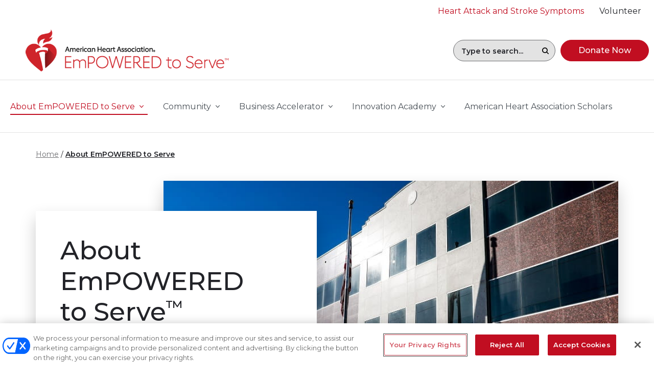

--- FILE ---
content_type: text/html; charset=utf-8
request_url: https://www.empoweredtoserve.org/en/about-empowered-to-serve
body_size: 15713
content:
<!DOCTYPE html>
<html lang="en">
<head>
    <link rel="shortcut icon" type="image/x-icon" href="/favicon.ico" />
    <link rel="preconnect" href="https://static.cloud.coveo.com" crossorigin>
    


    
    <!-- Google Tag Manager -->
    <script type="text/javascript" nonce="">(function(w,d,s,l,i){w[l]=w[l]||[];w[l].push({'gtm.start':new Date().getTime(),event:'gtm.js'});var f=d.getElementsByTagName(s)[0],j=d.createElement(s),dl=l!='dataLayer'?'&l='+l:'';j.async=true;j.src='https://www.googletagmanager.com/gtm.js?id='+i+dl;f.parentNode.insertBefore(j,f);})(window,document,'script','dataLayer','GTM-M527PDF');</script>
        <script type="text/javascript">
        window.dataLayer = window.dataLayer || [];
        window.dataLayer.push({
            'event': 'dataLayer-initialized',
            'initiative': undefined,
            'primarySiteType': undefined,
            'pageType':'ets - Landing Page A',
            'isLoggedIn': 'no',
                'uid': undefined

        });
        </script>
    <!-- End Google Tag Manager -->

    

    

    

    <!-- Fundraise Up -->
    <script defer>
        (function (w, d, s, n, a) {
            if (!w[n]) {
                var l = 'call,catch,on,once,set,then,track'
                    .split(','), i, o = function (n) {
                        return 'function' == typeof n ? o.l.push([arguments]) && o
                            : function () { return o.l.push([n, arguments]) && o }
                    }, t = d.getElementsByTagName(s)[0],
                    j = d.createElement(s); j.async = !0; j.src = 'https://cdn.fundraiseup.com/widget/' + a;
                t.parentNode.insertBefore(j, t); o.s = Date.now(); o.v = 4; o.h = w.location.href; o.l = [];
                for (i = 0; i < 7; i++)o[l[i]] = o(l[i]); w[n] = o
            }
        })(window, document, 'script', 'FundraiseUp', 'ARMPCVPV');
    </script>
    <!-- End Fundraise Up -->

    

                <!-- OneTrust Cookies Consent Notice start  -->
                <script src="https://cdn.cookielaw.org/scripttemplates/otSDKStub.js" type="text/javascript" charset="UTF-8" data-domain-script=640dd41a-a2df-471f-8c7d-6f1f36f8d174></script>
                <script type="text/javascript">
                    function OptanonWrapper() { }
                </script>
                <!-- OneTrust Cookies Consent Notice end  -->


    <meta http-equiv="X-UA-Compatible" content="IE=edge">
    <meta http-equiv="Content-Type" content="text/html; charset=utf-8" />
    <meta name="viewport" content="width=device-width, initial-scale=1.0, maximum-scale=1" />


    <title>About Us | EmPOWERED to Serve | EmPOWERED to Serve</title>
    <meta name="description" content="Learn more about the EmPOWERED To Serve movement. Find out how volunteers drive change through health justice by means of advocacy, education and more." />
    <meta name="twitter:card" content="summary_large_image" />
    <meta name="twitter:url" content="https://www.empoweredtoserve.org/en/about-empowered-to-serve" />
    <meta name="twitter:title" content="About EmPOWERED to Serve" />
    <meta name="twitter:image" content="https://www.empoweredtoserve.org/-/media/ETS-Images/About-Us/Commuity-Clinic-Dallas.jpg?sc_lang=en&amp;hash=76A227FBC0514893693CFDFDA725CB9A" />
    <meta name="twitter:site" content="www.empoweredtoserve.org" />

    <meta property="og:title" content="About EmPOWERED to Serve" />
    <meta property="og:image" content="https://www.empoweredtoserve.org/-/media/ETS-Images/About-Us/Commuity-Clinic-Dallas.jpg?sc_lang=en&amp;hash=76A227FBC0514893693CFDFDA725CB9A" />
    <meta property="og:type" content="website" />
    <meta property="og:url" content="https://www.empoweredtoserve.org/en/about-empowered-to-serve" />
    <meta property="og:site_name" content="www.empoweredtoserve.org" />
    <link rel="canonical" href="https://www.empoweredtoserve.org/en/about-empowered-to-serve" />










    <!-- Fonts Optimized -->
    <link rel="preconnect" href="https://fonts.googleapis.com">
    <link rel="preconnect" href="https://fonts.gstatic.com" crossorigin>
    <link href="https://fonts.googleapis.com/css2?family=Montserrat:wght@300;400;500;600;700&display=swap" rel="stylesheet">
    <link rel="stylesheet" href="https://cdn.jsdelivr.net/npm/bootstrap-icons@1.10.5/font/bootstrap-icons.css">
    <link href="/dist/common/vendor.css?v=1.28.2.945" rel="preload" as="style" />
    <link href="/dist/common/vendor.css?v=1.28.2.945" rel="stylesheet" />
    <link rel="preload" href="/dist/common/app.css?v=1.28.2.945" as="style" onload="this.onload=null;this.rel='stylesheet'" />
    <noscript><link href="/dist/common/app.css?v=1.28.2.945" rel="stylesheet" /></noscript>
    
    
    
    <link href="//static.heart.org/ahaanywhere/sitecore/global/css/global.css?v=1.28.2.945" rel="preload" as="style" />
    <link href="//static.heart.org/ahaanywhere/sitecore/global/css/global.css?v=1.28.2.945" rel="stylesheet" />
</head>
<body class="red ets layout-landing-page-a pageID-1A07F3E597784BA6820E22B607176D71 ">
    
    <!-- Google Tag Manager (noscript) -->
    <noscript><iframe src="https://www.googletagmanager.com/ns.html?id=GTM-M527PDF" height="0" width="0" style="display:none;visibility:hidden" loading="lazy"></iframe></noscript>
    <!-- End Google Tag Manager (noscript) -->

    
    <div id="app" class="l-wrapper">
        <header class="l-header" role="banner" aria-label="Defaut Layout">
            <a href="#main-content" class="c-skip-to sr-only">Skip to main content </a>
            

<div class="l-header__utility__desktop">
    <div class="container container-fluid container-wide">
        <nav class="c-utility-bar" aria-label="Site Navigation">
            <ul class="c-utility-bar__main-ul">
                
            <li class="c-top-nav__item">

                <a href="https://www.heart.org/en/about-us/heart-attack-and-stroke-symptoms" target="" class="c-top-nav__link c-cta c-cta--icon h-color--gray-dark h-theme--red  ">
                    <span class="c-underline-link">                        
                        Heart Attack and Stroke Symptoms
                    </span>
                </a>
                
            </li>
            <li class="c-top-nav__item">

                <a href="https://www.heart.org/en/volunteer" target="" class="c-top-nav__link c-cta c-cta--icon h-color--gray-dark   ">
                    <span class="c-underline-link">                        
                        Volunteer
                    </span>
                </a>
                
            </li>

            </ul>
        </nav>
    </div>
</div>


    <div class="l-header__top l-header__top-meganav " v-sticky-header>
        <div class="container container-fluid container-wide">
            <div class="c-top_meganav">
                <nav class="c-top-nav js-mobile-nav-positioning" role="navigation" aria-label="Top Navigation">

                    <!--Mobile Navigation-->
                    <aha-mobile-nav-panel modal-role="dialog" modal-content-role="document">
                        <template>
                            <ul class="c-mobile-nav__list">
                                

<li class="m-3">
    
</li>









            <li class="">

                    <button v-b-toggle.a98b5aa409424f449358d9e1458c9dbe class="c-mobile-nav__list-item btn btn-link-plain btn--select c-cta--icon">
                         <span class="">About EmPOWERED to Serve</span>
                    </button>
                    <b-collapse id="a98b5aa409424f449358d9e1458c9dbe">
                        <ul class="c-mobile-nav__sub-list nav flex-column">
                                    <li>
                                        
                                        <ul class="c-mobile-nav__links">
                                                <li class="nav-item">
                                                    
                                                </li>
                                                <li class="nav-item">
                                                    
                                                </li>

                                        </ul>
                                    </li>
                                    <li>
                                        <a class="c-mobile-nav__header h-color--gray-dark " href="/en/about-empowered-to-serve" DisableWebEdit="True">About Em<span class="text-uppercase">powered</span> to Serve</a>
                                        <ul class="c-mobile-nav__links">
                                                <li class="nav-item">
                                                    <a class="nav-item h-color--gray-dark " href="/en/enewsletter-sign-up" DisableWebEdit="True">E-Newsletter</a>
                                                </li>

                                        </ul>
                                    </li>
                        </ul>
                    </b-collapse>
            </li>
            <li class="">

                    <button v-b-toggle.2795a1fc69d44af199af0abea70402a1 class="c-mobile-nav__list-item btn btn-link-plain btn--select c-cta--icon">
                         <span class="">Community</span>
                    </button>
                    <b-collapse id="2795a1fc69d44af199af0abea70402a1">
                        <ul class="c-mobile-nav__sub-list nav flex-column">
                                    <li>
                                        
                                        <ul class="c-mobile-nav__links">
                                                <li class="nav-item">
                                                    
                                                </li>

                                        </ul>
                                    </li>
                                    <li>
                                        <a class="c-mobile-nav__header  " href="/en/community-resources" DisableWebEdit="True">Community Resources</a>
                                        <ul class="c-mobile-nav__links">
                                                <li class="nav-item">
                                                    <a class="nav-item  " href="/en/community-resources/health-lessons" DisableWebEdit="True">Health Lessons</a>
                                                </li>
                                                <li class="nav-item">
                                                    <a class="nav-item  " href="/en/community-resources/printable-info-sheets" DisableWebEdit="True">Printable Health Info Sheets</a>
                                                </li>
                                                <li class="nav-item">
                                                    <a class="nav-item  " href="https://www.heart.org/en/nation-of-lifesavers" DisableWebEdit="True">Nation of Lifesavers</a>
                                                </li>
                                                <li class="nav-item">
                                                    <a class="nav-item  " href="https://www.goredforwomen.org/en/" DisableWebEdit="True">Women&rsquo;s Health</a>
                                                </li>

                                        </ul>
                                    </li>
                                    <li class="nav-item">
                                        <a class="c-mobile-nav__header  " href="/en/community-initiatives/empowered-voices" DisableWebEdit="True">EmPOWERED Voices</a>
                                    </li>
                        </ul>
                    </b-collapse>
            </li>
            <li class="">

                    <button v-b-toggle.51a1d1fd97264ebc8089192701afda0e class="c-mobile-nav__list-item btn btn-link-plain btn--select c-cta--icon">
                         <span class="">Business Accelerator</span>
                    </button>
                    <b-collapse id="51a1d1fd97264ebc8089192701afda0e">
                        <ul class="c-mobile-nav__sub-list nav flex-column">
                                    <li>
                                        
                                        <ul class="c-mobile-nav__links">
                                                <li class="nav-item">
                                                    
                                                </li>

                                        </ul>
                                    </li>
                                    <li>
                                        <a class="c-mobile-nav__header  " href="/en/business-accelerator-program" DisableWebEdit="True">Business Accelerator</a>
                                        <ul class="c-mobile-nav__links">
                                                <li class="nav-item">
                                                    <a class="nav-item  " href="/en/business-accelerator-program/national" DisableWebEdit="True">National Accelerator</a>
                                                </li>
                                                <li class="nav-item">
                                                    <a class="nav-item  " href="/en/business-accelerator-program/ohio" DisableWebEdit="True">Akron/Canton (Ohio)</a>
                                                </li>
                                                <li class="nav-item">
                                                    <a class="nav-item  " href="/en/business-accelerator-program/alumni" DisableWebEdit="True">Alumni Founders</a>
                                                </li>

                                        </ul>
                                    </li>
                        </ul>
                    </b-collapse>
            </li>
            <li class="">

                    <button v-b-toggle.2dbc2b42790d45d88457a04424812509 class="c-mobile-nav__list-item btn btn-link-plain btn--select c-cta--icon">
                         <span class="">Innovation Academy</span>
                    </button>
                    <b-collapse id="2dbc2b42790d45d88457a04424812509">
                        <ul class="c-mobile-nav__sub-list nav flex-column">
                                    <li>
                                        <a class="c-mobile-nav__header  " href="/en/capital-access-grant-funding/innovation-academy" DisableWebEdit="True">Innovation Academy</a>
                                        <ul class="c-mobile-nav__links">
                                                <li class="nav-item">
                                                    <a class="nav-item  " href="/en/capital-access-grant-funding/innovation-academy/innovation-discovery" DisableWebEdit="True">Innovation Discovery</a>
                                                </li>
                                                <li class="nav-item">
                                                    <a class="nav-item  " href="/en/capital-access-grant-funding/innovation-academy/social-entrepreneurs-and-nonprofits" DisableWebEdit="True">Social Entrepreneurs &amp; Nonprofits</a>
                                                </li>
                                                <li class="nav-item">
                                                    <a class="nav-item  " href="/en/capital-access-grant-funding/innovation-academy/digital-health-tech" DisableWebEdit="True">Digital/Health Tech</a>
                                                </li>
                                                <li class="nav-item">
                                                    <a class="nav-item  " href="/en/capital-access-grant-funding/innovation-academy/news-and-events" DisableWebEdit="True">News &amp; Events</a>
                                                </li>

                                        </ul>
                                    </li>
                                    <li>
                                        
                                        <ul class="c-mobile-nav__links">
                                                <li class="nav-item">
                                                    
                                                </li>

                                        </ul>
                                    </li>
                        </ul>
                    </b-collapse>
            </li>
            <li class="">

<a class="c-mobile-nav__list-item c-cta c-cta--icon  " href="https://www.heart.org/en/aha-scholars" DisableWebEdit="True">American Heart Association Scholars</a>            </li>







    <li class="c-mobile-nav__social">
            <ul class="c-mobile-nav__sub-list nav l-icon-nav">
                        <li>
                            <a target="_blank" title="X formerly known as Twitter" rel="noopener noreferrer" href="https://x.com/American_Heart" DisableWebEdit="True"><img src="/en/-/media/Feature/Navigation/Social/x_aha.svg?h=54&amp;iar=0&amp;mw=1910&amp;w=54&amp;sc_lang=en" alt="X formerly known as Twitter" width="54" height="54" loading="lazy" DisableWebEdit="True" /></a>
                        </li>
                        <li>
                            <a target="_blank" title="American Heart Association Facebook" rel="noopener noreferrer" href="https://www.facebook.com/AmericanHeart" DisableWebEdit="True"><img src="/en/-/media/Feature/Navigation/Social/facebook-gray.svg?h=52&amp;iar=0&amp;mw=1910&amp;w=52&amp;sc_lang=en" alt="Facebook" width="52" height="52" loading="lazy" DisableWebEdit="True" /></a>
                        </li>
                        <li>
                            <a target="_blank" title="American Heart Association Pinterest" rel="noopener noreferrer" href="https://www.pinterest.com/americanheart/" DisableWebEdit="True"><img src="/en/-/media/Feature/Navigation/Social/pinterest-gray.svg?h=52&amp;iar=0&amp;mw=1910&amp;w=52&amp;sc_lang=en" alt="Pinterest" width="52" height="52" loading="lazy" DisableWebEdit="True" /></a>
                        </li>
                        <li>
                            <a target="_blank" title="Go Red For Women YouTube" rel="noopener noreferrer" href="https://www.youtube.com/user/PowerToEndStroke" DisableWebEdit="True"><img src="/en/-/media/Feature/Navigation/Social/youtube-gray.svg?h=52&amp;iar=0&amp;mw=1910&amp;w=52&amp;sc_lang=en" alt="YouTube" width="52" height="52" loading="lazy" DisableWebEdit="True" /></a>
                        </li>
            </ul>
    </li>

                            </ul>
                        </template>
                    </aha-mobile-nav-panel>

                    <a href="/en/" class="c-top-nav__logo">
                            <img src="/-/media/Images/Logos/Global-Do-No-Edit/Header/EmpoweredtoServeHeaderlogo.png?h=134&amp;w=600&amp;sc_lang=en&amp;hash=C943D4732A3478B550EC57D61BF589DF" alt="American Heart Association - Empowered to Serve" height="134" width="600" disablewebedit="False" />

                            <div class="sticky__logo">
                                <img src="/-/media/Images/Logos/Global-Do-No-Edit/Header/Empowered_to_Serve_Header_logo_403.png?h=90&amp;w=403&amp;sc_lang=en&amp;hash=DC6538277CD21A30482E4A0C934A2B47" alt="American Heart Association - Empowered to Serve" disablewebedit="False" />
                            </div>
                    </a>

                    <ul class="c-top-nav__nav nav">
                        <li class="c-top-nav__item">
                            <div class="meganav-search coveo-search-section search-input-animation">
                                



<script>
    document.addEventListener("CoveoSearchEndpointInitialized", function() {
        var searchboxElement = document.getElementById("_185F67BF-1D73-4AEE-9564-FDE5B0EB24D9");
        searchboxElement.addEventListener("CoveoComponentInitialized", function() {
            CoveoForSitecore.initSearchboxIfStandalone(searchboxElement, "/en/search");
        });
    })
</script>    <div id="_185F67BF-1D73-4AEE-9564-FDE5B0EB24D9_container" class="coveo-for-sitecore-search-box-container"
                     data-prebind-maximum-age='currentMaximumAge'
>
        <div id="_185F67BF-1D73-4AEE-9564-FDE5B0EB24D9"
             class="CoveoSearchbox"
                             data-enable-omnibox='true'
                 data-prebind-maximum-age='currentMaximumAge'
                 data-placeholder='Type to search...'
                 data-query-suggest-character-threshold='2'
                 data-clear-filters-on-new-query='false'
>
            
            
<script type="text/javascript">
    document.addEventListener("CoveoSearchEndpointInitialized", function() {
        var componentId = "_185F67BF-1D73-4AEE-9564-FDE5B0EB24D9";
        var componentElement = document.getElementById(componentId);

        function showError(error) {
                console.error(error);
        }

        function areCoveoResourcesIncluded() {
            return typeof (Coveo) !== "undefined";
        }

        if (areCoveoResourcesIncluded()) {
            var event = document.createEvent("CustomEvent");
            event.initEvent("CoveoComponentInitialized", false, true);
            
            setTimeout(function() {
                componentElement.dispatchEvent(event);
            }, 0);
        } else {
            componentElement.classList.add("invalid");
            showError("The Coveo Resources component must be included in this page.");
        }
    });
</script>
            <div class="CoveoForSitecoreBindWithUserContext"></div>
            <div class="CoveoForSitecoreExpressions"></div>
            <div class="CoveoForSitecoreConfigureSearchHub" data-sc-search-hub="ETS - Search Results"></div>
        </div>
        
    </div>

                            </div>
                        </li>

                        <li class="c-top-nav__item">
                            <a role="button" href="https://mygiving.heart.org/-/XGFTGFGB" target="" class="btn btn-round btn-primary  ">
                                <span class="">
                                    Donate Now
                                </span>
                            </a>
                        </li>

                        

                        <li class="d-block d-lg-none d-xl-none">
                            <div class="meganav-global-search">
                                <button class="c-top-nav__menu-trigger" v-b-modal.coveomobilemodal>
                                    <span class="d-block">
                                        <img src="/-/media/Project/Common/glyphs/search.svg?h=24&amp;w=24&amp;sc_lang=en&amp;hash=D08FBCC52BBF0949A352C134D3C04658" disablewebedit="False" /> Search
                                    </span>
                                </button>
                                <b-modal id="coveomobilemodal" class="c-site-search-modal global-search-section" hide-footer v-close-coveo-modal hide-header-close>
                                    <b-btn-close v-on:click="$root.$emit('bv::hide::modal', 'coveomobilemodal', $event.target)">Close Menu </b-btn-close>
                                    <div class="global-search-section__coveo-block">
                                        



<script>
    document.addEventListener("CoveoSearchEndpointInitialized", function() {
        var searchboxElement = document.getElementById("_185F67BF-1D73-4AEE-9564-FDE5B0EB24D8");
        searchboxElement.addEventListener("CoveoComponentInitialized", function() {
            CoveoForSitecore.initSearchboxIfStandalone(searchboxElement, "https://www.heart.org/en/search");
        });
    })
</script>    <div id="_185F67BF-1D73-4AEE-9564-FDE5B0EB24D8_container" class="coveo-for-sitecore-search-box-container"
                     data-prebind-maximum-age='currentMaximumAge'
             data-pipeline='heart.org'
>
        <div id="_185F67BF-1D73-4AEE-9564-FDE5B0EB24D8"
             class="CoveoSearchbox"
                             data-enable-omnibox='true'
                 data-prebind-maximum-age='currentMaximumAge'
                 data-pipeline='heart.org'
                 data-placeholder='Search'
                 data-query-suggest-character-threshold='2'
                 data-clear-filters-on-new-query='false'
>
            
            
<script type="text/javascript">
    document.addEventListener("CoveoSearchEndpointInitialized", function() {
        var componentId = "_185F67BF-1D73-4AEE-9564-FDE5B0EB24D8";
        var componentElement = document.getElementById(componentId);

        function showError(error) {
                console.error(error);
        }

        function areCoveoResourcesIncluded() {
            return typeof (Coveo) !== "undefined";
        }

        if (areCoveoResourcesIncluded()) {
            var event = document.createEvent("CustomEvent");
            event.initEvent("CoveoComponentInitialized", false, true);
            
            setTimeout(function() {
                componentElement.dispatchEvent(event);
            }, 0);
        } else {
            componentElement.classList.add("invalid");
            showError("The Coveo Resources component must be included in this page.");
        }
    });
</script>
            <div class="CoveoForSitecoreBindWithUserContext"></div>
            <div class="CoveoForSitecoreExpressions"></div>
            <div class="CoveoForSitecoreConfigureSearchHub" data-sc-search-hub="Heart - Search Results"></div>
        </div>
        
    </div>

                                    </div>
                                    <div>
                                        
                                    </div>
                                </b-modal>
                            </div>
                        </li>
                    </ul>
                </nav>
            </div>
        </div>
    </div>


    <div class="l-header__main ">
        <!-- keySuffix: #IsLoggedIn:false -->
        <div class="container container-fluid container-wide">
            <nav class="c-main-nav" role="navigation" aria-label="Main Navigation">
                
        <ul class="mr-auto">
                    <li class="c-main-nav__item c-mega-nav  active" id="a98b5aa409424f449358d9e1458c9dbe" data-aha-nav="">
                        <aha-nav-dropdown position="none" extra-classes="c-top-nav__link c-cta c-cta--icon c-underline-nav-link dropdown-toggle">
                            <span class="c-underline-link">
                                About EmPOWERED to Serve
                            </span>
                            <template slot="dropdown">
                                


    <div class=" container container-fluid container-wide layout-1">
        <ul class='c-mega-nav__container d-block'>
            <div class="flex-container">
                <div class="column">
                

                                    <li>
                                    <a class="c-mega-nav__header" href="/en/about-empowered-to-serve">About Em<span class="text-uppercase">powered</span> to Serve</a>

                                        <ul class="c-mega-nav__links c-mega-nav__links--columns mb-4">
                                                <li>

                                                    <a class="c-mega-nav__link" href="/en/enewsletter-sign-up">E-Newsletter</a>
                                                </li>
                                        </ul>
                                    </li>

                
            </div>
                <div class="column">
                


                
            </div>
                <div class="column">
                


                
            </div>
                <div class="column">
                


                
            </div>
            </div>
        </ul>
    </div>   
                            </template>
                        </aha-nav-dropdown>
                    </li>
                    <li class="c-main-nav__item c-mega-nav  " id="2795a1fc69d44af199af0abea70402a1" data-aha-nav="">
                        <aha-nav-dropdown position="none" extra-classes="c-top-nav__link c-cta c-cta--icon c-underline-nav-link dropdown-toggle">
                            <span class="c-underline-link">
                                Community
                            </span>
                            <template slot="dropdown">
                                


    <div class=" container container-fluid container-wide layout-1">
        <ul class='c-mega-nav__container d-block'>
            <div class="flex-container">
                <div class="column">
                

                                    <li>
                                    <a class="c-mega-nav__header" href="/en/community-resources">Community Resources</a>

                                        <ul class="c-mega-nav__links c-mega-nav__links--columns mb-4">
                                                <li>

                                                    <a class="c-mega-nav__link" href="/en/community-resources/health-lessons">Health Lessons</a>
                                                </li>
                                                <li>

                                                    <a class="c-mega-nav__link" href="/en/community-resources/printable-info-sheets">Printable Health Info Sheets</a>
                                                </li>
                                                <li>

                                                    <a class="c-mega-nav__link" href="https://www.heart.org/en/nation-of-lifesavers">Nation of Lifesavers</a>
                                                </li>
                                                <li>

                                                    <a class="c-mega-nav__link" href="https://www.goredforwomen.org/en/">Women&rsquo;s Health</a>
                                                </li>
                                        </ul>
                                    </li>
                                    <li>
<ul><li>                                    <a class="c-mega-nav__header" href="/en/community-initiatives/empowered-voices">EmPOWERED Voices</a>
</li></ul>
                                    </li>

                
            </div>
                <div class="column">
                


                
            </div>
                <div class="column">
                


                
            </div>
                <div class="column">
                


                
            </div>
            </div>
        </ul>
    </div>   
                            </template>
                        </aha-nav-dropdown>
                    </li>
                    <li class="c-main-nav__item c-mega-nav  " id="51a1d1fd97264ebc8089192701afda0e" data-aha-nav="">
                        <aha-nav-dropdown position="none" extra-classes="c-top-nav__link c-cta c-cta--icon c-underline-nav-link dropdown-toggle">
                            <span class="c-underline-link">
                                Business Accelerator
                            </span>
                            <template slot="dropdown">
                                


    <div class=" container container-fluid container-wide layout-1">
        <ul class='c-mega-nav__container d-block'>
            <div class="flex-container">
                <div class="column">
                

                                    <li>
                                    <a class="c-mega-nav__header" href="/en/business-accelerator-program">Business Accelerator</a>

                                        <ul class="c-mega-nav__links c-mega-nav__links--columns mb-4">
                                                <li>

                                                    <a class="c-mega-nav__link" href="/en/business-accelerator-program/national">National Accelerator</a>
                                                </li>
                                                <li>

                                                    <a class="c-mega-nav__link" href="/en/business-accelerator-program/ohio">Akron/Canton (Ohio)</a>
                                                </li>
                                                <li>

                                                    <a class="c-mega-nav__link" href="/en/business-accelerator-program/alumni">Alumni Founders</a>
                                                </li>
                                        </ul>
                                    </li>

                
            </div>
                <div class="column">
                


                
            </div>
                <div class="column">
                


                
            </div>
                <div class="column">
                


                
            </div>
            </div>
        </ul>
    </div>   
                            </template>
                        </aha-nav-dropdown>
                    </li>
                    <li class="c-main-nav__item c-mega-nav  " id="2dbc2b42790d45d88457a04424812509" data-aha-nav="">
                        <aha-nav-dropdown position="none" extra-classes="c-top-nav__link c-cta c-cta--icon c-underline-nav-link dropdown-toggle">
                            <span class="c-underline-link">
                                Innovation Academy
                            </span>
                            <template slot="dropdown">
                                


    <div class=" container container-fluid container-wide layout-1">
        <ul class='c-mega-nav__container d-block'>
            <div class="flex-container">
                <div class="column">
                

                                    <li>
                                    <a class="c-mega-nav__header" href="/en/capital-access-grant-funding/innovation-academy">Innovation Academy</a>

                                        <ul class="c-mega-nav__links c-mega-nav__links--columns mb-4">
                                                <li>

                                                    <a class="c-mega-nav__link" href="/en/capital-access-grant-funding/innovation-academy/innovation-discovery">Innovation Discovery</a>
                                                </li>
                                                <li>

                                                    <a class="c-mega-nav__link" href="/en/capital-access-grant-funding/innovation-academy/social-entrepreneurs-and-nonprofits">Social Entrepreneurs &amp; Nonprofits</a>
                                                </li>
                                                <li>

                                                    <a class="c-mega-nav__link" href="/en/capital-access-grant-funding/innovation-academy/digital-health-tech">Digital/Health Tech</a>
                                                </li>
                                                <li>

                                                    <a class="c-mega-nav__link" href="/en/capital-access-grant-funding/innovation-academy/news-and-events">News &amp; Events</a>
                                                </li>
                                        </ul>
                                    </li>

                
            </div>
                <div class="column">
                


                
            </div>
                <div class="column">
                


                
            </div>
                <div class="column">
                


                
            </div>
            </div>
        </ul>
    </div>   
                            </template>
                        </aha-nav-dropdown>
                    </li>
                    <li class="c-main-nav__item " data-aha-nav="https:www.heart.orgenaha-scholars" role="presentation">
                        <a href="https://www.heart.org/en/aha-scholars" target="" class="c-top-nav__link c-cta c-cta--icon   " role="menuitem">
                            <span class="c-underline-link">
                                American Heart Association Scholars
                            </span>

                        </a>

                    </li>
        </ul>


                
                </nav>
        </div>
    </div>


    <div class="l-header__utility">
        <nav class="container container-fluid" aria-label="Mobile Utility Navigation">
            <ul class="c-utility-nav nav">
                
                

                        <li>
                            <a href="https://www.heart.org/en/about-us/heart-attack-and-stroke-symptoms" target="" class="c-cta c-cta--icon h-color--gray-dark  ">
                                Warning Signs
                            </a>
                        </li>
                        <li>
                            <a href="https://www.heart.org/en/volunteer/opportunities" target="" class="c-cta c-cta--icon h-color--gray-dark  ">
                                Volunteer
                            </a>
                        </li>
                        <li>
                            <a href="https://mygiving.heart.org/-/XMSCANHL" target="" class="c-cta c-cta--icon h-color--red  ">
                                Donate Now
                            </a>
                        </li>
                
            </ul>
        </nav>
    </div>

        </header>
        <main class="l-main" id="main-content" tabindex="-1" role="main">
            
    <div class="container container-fluid">
        <nav aria-label="Breadcrumb Navigation">
            <ol class="c-breadcrumb">
                <li>
                    <a href="/en/">Home</a>
                </li>
                <li><a href="#" aria-current="page">About EmPOWERED to Serve</a></li>
            </ol>
        </nav>
    </div>

            <div class="container container-fluid">
    <div class="c-hero-card h-theme--red">
        <div class="c-hero-card__container">
            <div class="c-hero-card__content-container" v-vertical-align>

                    <h1 class="c-hero-card__heading"><fit-text :max="4.8" :targetLineCount="1">About Em<span class="text-uppercase">powered</span> <span style="white-space: nowrap;">to Serve<sup style="font-size:65%;">&trade;</sup></span></fit-text></h1>

                    <div class="c-hero-card__subheading h4">We&rsquo;re relentlessly pursuing equitable health&nbsp;for all. Serve your community and empower others to live longer and healthier.</div>


            </div>




        <div class="c-hero-card__media h-placeholder-image h-placeholder-image--43-20 d-none d-sm-block">
<img src="/en/-/media/ETS-Images/About-Us/Commuity-Clinic-Dallas.jpg?h=533&amp;iar=0&amp;mw=1910&amp;w=800&amp;sc_lang=en" class="is-loaded" alt="" width="800" height="533" loading="lazy" DisableWebEdit="False" />            
        </div>
        </div>


    </div>
</div>
 
 
<div class="container container-fluid ">
    <div class="l-generic row">
        <div class="l-generic__col col-md-12">
            




        <div>
                    <div><p>Everyone deserves the opportunity to live a longer, healthier life&mdash;but we know not everyone starts from the same place. Where people live, learn, work, and worship directly affects their ability to access care, stay well, and thrive.</p>
<p>Em<span class="text-uppercase">powered</span> to Serve is how the American Heart Association lives out its mission in partnership with community.</p>
<p>We support local leaders, organizations, and everyday changemakers who are already doing the work&mdash;bringing their brilliance, resilience, and solutions to the table. Together, we address the root causes of gaps in health care and build toward stronger, more fair systems.</p>
<p><strong>This platform:</strong></p>
<ul>
    <li>Equips local leaders with tools to drive community-centered change</li>
    <li>Amplifies innovative, grassroots approaches to health</li>
    <li>Builds bridges across health, education, and economic opportunity</li>
</ul>
<p>Em<span class="text-uppercase">powered</span> to Serve is a movement of partnership and purpose. Whether you&rsquo;re a student, entrepreneur, or innovator, there&rsquo;s a place for you in this work. Because when we listen deeply, invest locally, and act boldly, we create the conditions for every community to thrive.</p></div>
            
        </div>




        </div>
    </div>
</div>


<div class="container container-fluid">
    <div class="l-promo row">
        



        <div class="c-promo c-promo--match-height    h-theme--aqua c-promo--border c-promo--bg-triangle">

        <div class="c-promo__content">

                <h2 class="h2 ">How to be Em<span class="text-uppercase">powered</span> to Serve</h2>

                <div class="h4"> <p>We&rsquo;re glad you&rsquo;re here. Social entrepreneurs, community ambassadors, organizations and individuals interested in making a positive impact on community health &mdash; welcome! You understand your community&rsquo;s unique challenges, and Em<span class="text-uppercase">powered</span> to Serve has connections and resources to help you solve them. Em<span class="text-uppercase">powered</span> to Serve resources&nbsp;and initiatives are made for leaders like you, to help you create a culture of health where you live, work, play and worship.</p>
<p>Available resources include:</p>
<ul>
    <li>Turnkey <a href="/en/community-resources/health-lessons">Health Lessons</a> can be implemented in person or virtually.</li>
    <li>The <a href="https://www.heart.org/en/aha-scholars">American Heart Association Scholars</a>&nbsp;program provides opportunities to students focused on health impact.</li>
    <li>The <a href="/en/business-accelerator-program">Em<span class="text-uppercase">powered</span> to Serve Business Accelerator</a> provides executive MBA-like training and capital access to social entrepreneurs and founders.</li>
    <li><a href="/en/community-resources/community-innovation-exchange">Community Innovation Exchange</a> is a repository of community transformation best practices and social impact business models, and also a place to connect with local and/or like-minded organizations to drive partnerships, expansion, technical assistance and potential funding.</li>
</ul></div>
        </div>

        </div>

    </div>
</div>

        <div id="emailform" class="c-email-promo c-email-promo--bg c-email-promo--center pb-md-0   h-theme--black h-text-contrast">
            <div class="c-email-promo__media h-placeholder-image h-placeholder-image--bg">
                <img src="/en/-/media/ETS-Images/About-Us/Community-Garden.jpg?h=533&amp;iar=0&amp;mw=2000&amp;w=800&amp;sc_lang=en" class="is-loaded" alt="Community Garden" width="800" height="533" loading="lazy" DisableWebEdit="False" />
            </div>
            <span class="h-mask-dark"></span>
            <div class="c-email-promo__container container container-fluid">
                <div class="c-email-promo__content  h-theme--black h-text-contrast">
                    <!-- F O R M -->
                    <!-- Each form will have inputs with scope name to avoid conflicts with multiple forms on same page -->
                    <aha-sitecore-form-wrapper class="c-aha-form">
                        <form action="/formbuilder?sc_site=ets&amp;fxb.FormItemId=81d78fce-bc0c-45fe-bfe7-8fa80d97198c&amp;fxb.HtmlPrefix=fxb.007e184e-69d7-4742-836c-8243a1d9031d" data-ajax="true" data-ajax-method="Post" data-ajax-mode="replace-with" data-ajax-success="document.dispatchEvent(new CustomEvent(&#39;sc-forms-submit-success&#39;, {&#39;detail&#39;: &#39;fxb_007e184e-69d7-4742-836c-8243a1d9031d_81d78fce-bc0c-45fe-bfe7-8fa80d97198c&#39;}));
jQuery.validator.unobtrusive.parse(&#39;#fxb_007e184e-69d7-4742-836c-8243a1d9031d_81d78fce-bc0c-45fe-bfe7-8fa80d97198c&#39;);
jQuery.fxbFormTracker.texts=jQuery.fxbFormTracker.texts||{};
jQuery.fxbFormTracker.texts.expiredWebSession=&#39;Your session has expired. Please refresh this page.&#39;;
jQuery.fxbFormTracker.parse(&#39;#fxb_007e184e-69d7-4742-836c-8243a1d9031d_81d78fce-bc0c-45fe-bfe7-8fa80d97198c&#39;);
jQuery.fxbConditions.parse(&#39;#fxb_007e184e-69d7-4742-836c-8243a1d9031d_81d78fce-bc0c-45fe-bfe7-8fa80d97198c&#39;)" data-ajax-update="#fxb_007e184e-69d7-4742-836c-8243a1d9031d_81d78fce-bc0c-45fe-bfe7-8fa80d97198c" data-sc-fxb="81d78fce-bc0c-45fe-bfe7-8fa80d97198c" enctype="multipart/form-data" id="fxb_007e184e-69d7-4742-836c-8243a1d9031d_81d78fce-bc0c-45fe-bfe7-8fa80d97198c" method="post" novalidate="novalidate"><input id="fxb_007e184e-69d7-4742-836c-8243a1d9031d_FormSessionId" name="fxb.007e184e-69d7-4742-836c-8243a1d9031d.FormSessionId" type="hidden" value="089a2eca-1085-4a24-93ff-a7cd74c602c1" /><input id="fxb_007e184e-69d7-4742-836c-8243a1d9031d_IsSessionExpired" name="fxb.007e184e-69d7-4742-836c-8243a1d9031d.IsSessionExpired" type="hidden" value="0" /><input name="__RequestVerificationToken" type="hidden" value="DUUnzvGMteJiumWFJvUUFJhm0JscM1wALzKsPrueJg_3gqos_OqKYqMRc0Bh2aT0zJR09NQHsE3lrCssocjFASOE0PBB8Xgp_IeszKJoZIg1" /><input id="fxb_007e184e-69d7-4742-836c-8243a1d9031d_FormItemId" name="fxb.007e184e-69d7-4742-836c-8243a1d9031d.FormItemId" type="hidden" value="81d78fce-bc0c-45fe-bfe7-8fa80d97198c" /><!--This is overridden by \Feature\Forms\code\Views\FormBuilder\FieldTemplates\Page.cshtml -->

<input id="fxb_007e184e-69d7-4742-836c-8243a1d9031d_PageItemId" name="fxb.007e184e-69d7-4742-836c-8243a1d9031d.PageItemId" type="hidden" value="fe96abb0-cdf7-476e-a872-0c063116fbf7" />
<!--This is overridden by \Feature\Forms\code\Views\FormBuilder\FieldTemplates\Section.cshtml -->

<div data-sc-field-key="3881A28CBBCA4B22A1BBB60F2A83853D" class="row">
    <!--This is overridden by \Feature\Forms\code\Views\FormBuilder\FieldTemplates\Section.cshtml -->

<div data-sc-field-key="BF78D7138F3D4BBB94B8C7B182F4A425" class="col-md-6 pr-md-5">
    <!--This is overridden by \Feature\Forms\code\Views\FormBuilder\FieldTemplates\Section.cshtml -->

<div data-sc-field-key="B43643EB2C2E4521A6D74FD80C09B22B" class="text-left">
    <span class=""><h2 class="c-email-promo__heading h2">
Sign up to receive the Em<span class="text-uppercase">powered</span> to Serve e-newsletter.</h2>

<p>Learn about our work in:</p>
<ul>
<strong><li>Community activism</li>
<li>Health education for you and your community, and</li>
<li>Social justice for historically under-resourced communities.</li></strong>
</ul></span>
</div>

</div>
<!--This is overridden by \Feature\Forms\code\Views\FormBuilder\FieldTemplates\Section.cshtml -->

<div data-sc-field-key="AD40CF2AE78C4327B4BFE9F4535EE380" class="col-md-6 pr-md-5">
    <!--This is overridden by \Feature\Forms\code\Views\FormBuilder\FieldTemplates\Section.cshtml -->

<div data-sc-field-key="61D32A83614849BBB4CA6713EA5101F3" class="c-email-promo__form">
    <!--This is overridden by \Feature\Forms\code\Views\FormBuilder\FieldTemplates\Section.cshtml -->

<div data-sc-field-key="92888995045745FB8292E10010068E3F" class="form-group">
    <input id="fxb_007e184e-69d7-4742-836c-8243a1d9031d_Fields_Index_3597a8ae-ad1d-4478-afca-f4108d3efba3" name="fxb.007e184e-69d7-4742-836c-8243a1d9031d.Fields.Index" type="hidden" value="3597a8ae-ad1d-4478-afca-f4108d3efba3" /><input id="fxb_007e184e-69d7-4742-836c-8243a1d9031d_Fields_3597a8ae-ad1d-4478-afca-f4108d3efba3__ItemId" name="fxb.007e184e-69d7-4742-836c-8243a1d9031d.Fields[3597a8ae-ad1d-4478-afca-f4108d3efba3].ItemId" type="hidden" value="3597a8ae-ad1d-4478-afca-f4108d3efba3" /><!--This is overridden by \Feature\Forms\code\Views\FormBuilder\FieldTemplates\SingleLineText.cshtml -->

<label for="fxb_007e184e-69d7-4742-836c-8243a1d9031d_Fields_3597a8ae-ad1d-4478-afca-f4108d3efba3__Value" class="">First Name (required)</label>
<input id="fxb_007e184e-69d7-4742-836c-8243a1d9031d_Fields_3597a8ae-ad1d-4478-afca-f4108d3efba3__Value" name="fxb.007e184e-69d7-4742-836c-8243a1d9031d.Fields[3597a8ae-ad1d-4478-afca-f4108d3efba3].Value" class="form-control" type="text" value=""   maxlength="255"   placeholder=""   required aria-required="true"   data-sc-tracking="True" data-sc-field-name="FirstName" data-sc-field-key="7E771F2C1F3B499D8BA16AC1C97AF3FA" data-val-required="First Name (required) is required." data-val="true" />
<span class="field-validation-valid" data-valmsg-for="fxb.007e184e-69d7-4742-836c-8243a1d9031d.Fields[3597a8ae-ad1d-4478-afca-f4108d3efba3].Value" data-valmsg-replace="true"></span>
</div>
<!--This is overridden by \Feature\Forms\code\Views\FormBuilder\FieldTemplates\Section.cshtml -->

<div data-sc-field-key="EA6E8BF652E149969BECEBD34108B3C6" class="form-group">
    <input id="fxb_007e184e-69d7-4742-836c-8243a1d9031d_Fields_Index_18931620-cbcf-4770-8b33-9986762a4e7b" name="fxb.007e184e-69d7-4742-836c-8243a1d9031d.Fields.Index" type="hidden" value="18931620-cbcf-4770-8b33-9986762a4e7b" /><input id="fxb_007e184e-69d7-4742-836c-8243a1d9031d_Fields_18931620-cbcf-4770-8b33-9986762a4e7b__ItemId" name="fxb.007e184e-69d7-4742-836c-8243a1d9031d.Fields[18931620-cbcf-4770-8b33-9986762a4e7b].ItemId" type="hidden" value="18931620-cbcf-4770-8b33-9986762a4e7b" /><!--This is overridden by \Feature\Forms\code\Views\FormBuilder\FieldTemplates\SingleLineText.cshtml -->

<label for="fxb_007e184e-69d7-4742-836c-8243a1d9031d_Fields_18931620-cbcf-4770-8b33-9986762a4e7b__Value" class="">Last Name (required)</label>
<input id="fxb_007e184e-69d7-4742-836c-8243a1d9031d_Fields_18931620-cbcf-4770-8b33-9986762a4e7b__Value" name="fxb.007e184e-69d7-4742-836c-8243a1d9031d.Fields[18931620-cbcf-4770-8b33-9986762a4e7b].Value" class="form-control" type="text" value=""   maxlength="255"   placeholder=""   required aria-required="true"   data-sc-tracking="True" data-sc-field-name="LastName" data-sc-field-key="F6F9D5CB392949FD9BC8621330FAE451" data-val-required="Last Name (required) is required." data-val="true" />
<span class="field-validation-valid" data-valmsg-for="fxb.007e184e-69d7-4742-836c-8243a1d9031d.Fields[18931620-cbcf-4770-8b33-9986762a4e7b].Value" data-valmsg-replace="true"></span>
</div>
<!--This is overridden by \Feature\Forms\code\Views\FormBuilder\FieldTemplates\Section.cshtml -->

<div data-sc-field-key="2AA11B2C28C44A359FE889474EE9ED38" class="form-group">
    <input id="fxb_007e184e-69d7-4742-836c-8243a1d9031d_Fields_Index_eae98299-e1be-4f23-aded-33b03c3fdb50" name="fxb.007e184e-69d7-4742-836c-8243a1d9031d.Fields.Index" type="hidden" value="eae98299-e1be-4f23-aded-33b03c3fdb50" /><input id="fxb_007e184e-69d7-4742-836c-8243a1d9031d_Fields_eae98299-e1be-4f23-aded-33b03c3fdb50__ItemId" name="fxb.007e184e-69d7-4742-836c-8243a1d9031d.Fields[eae98299-e1be-4f23-aded-33b03c3fdb50].ItemId" type="hidden" value="eae98299-e1be-4f23-aded-33b03c3fdb50" /><!--This is overridden by \Feature\Forms\code\Views\FormBuilder\FieldTemplates\Email.cshtml -->

<label for="fxb_007e184e-69d7-4742-836c-8243a1d9031d_Fields_eae98299-e1be-4f23-aded-33b03c3fdb50__Value" class="">Email (required)</label>
<input id="fxb_007e184e-69d7-4742-836c-8243a1d9031d_Fields_eae98299-e1be-4f23-aded-33b03c3fdb50__Value" name="fxb.007e184e-69d7-4742-836c-8243a1d9031d.Fields[eae98299-e1be-4f23-aded-33b03c3fdb50].Value" class="form-control" type="email" value=""   maxlength="255"   placeholder="youremail@domain.com"   required aria-required="true"   data-sc-tracking="True" data-sc-field-name="EmailAddress" data-sc-field-key="F9BB80DF5B0C4E76B0992C965A4D9EE6" data-val-regex="Email (required) contains an invalid email address." data-val-regex-pattern="^[A-Za-z0-9._%+-]+@[A-Za-z0-9.-]+\.[A-Za-z]{2,17}$" data-val-required="Email (required) is required." data-val="true" />
<span class="field-validation-valid" data-valmsg-for="fxb.007e184e-69d7-4742-836c-8243a1d9031d.Fields[eae98299-e1be-4f23-aded-33b03c3fdb50].Value" data-valmsg-replace="true"></span>
</div>
<!--This is overridden by \Feature\Forms\code\Views\FormBuilder\FieldTemplates\Section.cshtml -->

<div data-sc-field-key="92FA3ACA802E4FDE91FCEA6B3ADC127E" class="form-group">
    <input id="fxb_007e184e-69d7-4742-836c-8243a1d9031d_Fields_Index_b856450b-c441-4e9e-852b-98859d82ab45" name="fxb.007e184e-69d7-4742-836c-8243a1d9031d.Fields.Index" type="hidden" value="b856450b-c441-4e9e-852b-98859d82ab45" /><input id="fxb_007e184e-69d7-4742-836c-8243a1d9031d_Fields_b856450b-c441-4e9e-852b-98859d82ab45__ItemId" name="fxb.007e184e-69d7-4742-836c-8243a1d9031d.Fields[b856450b-c441-4e9e-852b-98859d82ab45].ItemId" type="hidden" value="b856450b-c441-4e9e-852b-98859d82ab45" /><!--This is overridden by \Feature\Forms\code\Views\FormBuilder\FieldTemplates\DropdownList.cshtml -->

<label for="fxb_007e184e-69d7-4742-836c-8243a1d9031d_Fields_b856450b-c441-4e9e-852b-98859d82ab45__Value" class="">State (optional)</label>
<select id="fxb_007e184e-69d7-4742-836c-8243a1d9031d_Fields_b856450b-c441-4e9e-852b-98859d82ab45__Value" name="fxb.007e184e-69d7-4742-836c-8243a1d9031d.Fields[b856450b-c441-4e9e-852b-98859d82ab45].Value" class="form-control" data-sc-tracking="True" data-sc-field-name="State" data-sc-field-key="4162C1EAED884689B4D890B17C3514E8" >
        <option label=" "></option>
        <option value="Alabama">Alabama</option>
        <option value="Alaska">Alaska</option>
        <option value="Arizona">Arizona</option>
        <option value="Arkansas">Arkansas</option>
        <option value="California">California</option>
        <option value="Colorado">Colorado</option>
        <option value="Connecticut">Connecticut</option>
        <option value="Delaware">Delaware</option>
        <option value="Washington, D.C.">Washington, D.C.</option>
        <option value="Florida">Florida</option>
        <option value="Georgia">Georgia</option>
        <option value="Hawaii">Hawaii</option>
        <option value="Idaho">Idaho</option>
        <option value="Illinois">Illinois</option>
        <option value="Indiana">Indiana</option>
        <option value="Iowa">Iowa</option>
        <option value="Kansas">Kansas</option>
        <option value="Kentucky">Kentucky</option>
        <option value="Louisiana">Louisiana</option>
        <option value="Maine">Maine</option>
        <option value="Maryland">Maryland</option>
        <option value="Massachusetts">Massachusetts</option>
        <option value="Michigan">Michigan</option>
        <option value="Minnesota">Minnesota</option>
        <option value="Mississippi">Mississippi</option>
        <option value="Missouri">Missouri</option>
        <option value="Montana">Montana</option>
        <option value="Nebraska">Nebraska</option>
        <option value="Nevada">Nevada</option>
        <option value="New Hampshire">New Hampshire</option>
        <option value="New Jersey">New Jersey</option>
        <option value="New Mexico">New Mexico</option>
        <option value="New York">New York</option>
        <option value="North Carolina">North Carolina</option>
        <option value="North Dakota">North Dakota</option>
        <option value="Ohio">Ohio</option>
        <option value="Oklahoma">Oklahoma</option>
        <option value="Oregon">Oregon</option>
        <option value="Pennsylvania">Pennsylvania</option>
        <option value="Puerto Rico">Puerto Rico</option>
        <option value="Rhode Island">Rhode Island</option>
        <option value="South Carolina">South Carolina</option>
        <option value="South Dakota">South Dakota</option>
        <option value="Tennessee">Tennessee</option>
        <option value="Texas">Texas</option>
        <option value="Utah">Utah</option>
        <option value="Vermont">Vermont</option>
        <option value="Virginia">Virginia</option>
        <option value="Washington">Washington</option>
        <option value="West Virginia">West Virginia</option>
        <option value="Wisconsin">Wisconsin</option>
        <option value="Wyoming">Wyoming</option>
</select>
<span class="field-validation-valid" data-valmsg-for="fxb.007e184e-69d7-4742-836c-8243a1d9031d.Fields[b856450b-c441-4e9e-852b-98859d82ab45].Value" data-valmsg-replace="true"></span>
</div>
<!--This is overridden by \Feature\Forms\code\Views\FormBuilder\FieldTemplates\Section.cshtml -->

<div data-sc-field-key="C9320F4C9C93496990FAEDB4D3FC0259" class="form-group">
    <input id="fxb_007e184e-69d7-4742-836c-8243a1d9031d_Fields_Index_009fb5b4-57c9-4a84-86ad-34e13922431c" name="fxb.007e184e-69d7-4742-836c-8243a1d9031d.Fields.Index" type="hidden" value="009fb5b4-57c9-4a84-86ad-34e13922431c" /><input id="fxb_007e184e-69d7-4742-836c-8243a1d9031d_Fields_009fb5b4-57c9-4a84-86ad-34e13922431c__ItemId" name="fxb.007e184e-69d7-4742-836c-8243a1d9031d.Fields[009fb5b4-57c9-4a84-86ad-34e13922431c].ItemId" type="hidden" value="009fb5b4-57c9-4a84-86ad-34e13922431c" /><!--This is overridden by \Feature\Forms\code\Views\FormBuilder\FieldTemplates\SingleLineText.cshtml -->

<label for="fxb_007e184e-69d7-4742-836c-8243a1d9031d_Fields_009fb5b4-57c9-4a84-86ad-34e13922431c__Value" class="">Zip Code (required)</label>
<input id="fxb_007e184e-69d7-4742-836c-8243a1d9031d_Fields_009fb5b4-57c9-4a84-86ad-34e13922431c__Value" name="fxb.007e184e-69d7-4742-836c-8243a1d9031d.Fields[009fb5b4-57c9-4a84-86ad-34e13922431c].Value" class="form-control" type="text" value=""   maxlength="255"   placeholder=""   required aria-required="true"   data-sc-tracking="True" data-sc-field-name="ZipCode" data-sc-field-key="7B1F2F70BB814EDCA08648E9BE3D636A" data-val-required="Zip Code (required) is required." data-val="true" />
<span class="field-validation-valid" data-valmsg-for="fxb.007e184e-69d7-4742-836c-8243a1d9031d.Fields[009fb5b4-57c9-4a84-86ad-34e13922431c].Value" data-valmsg-replace="true"></span>
</div>
<!--This is overridden by \Feature\Forms\code\Views\FormBuilder\FieldTemplates\Section.cshtml -->

<div data-sc-field-key="4107E36229E147AEBB087A76A26D6C40" class="form-group custom-control custom-checkbox">
    <input id="fxb_007e184e-69d7-4742-836c-8243a1d9031d_Fields_Index_a73002cd-07fd-41d0-9dd5-e3fb53e34d27" name="fxb.007e184e-69d7-4742-836c-8243a1d9031d.Fields.Index" type="hidden" value="a73002cd-07fd-41d0-9dd5-e3fb53e34d27" /><input id="fxb_007e184e-69d7-4742-836c-8243a1d9031d_Fields_a73002cd-07fd-41d0-9dd5-e3fb53e34d27__ItemId" name="fxb.007e184e-69d7-4742-836c-8243a1d9031d.Fields[a73002cd-07fd-41d0-9dd5-e3fb53e34d27].ItemId" type="hidden" value="a73002cd-07fd-41d0-9dd5-e3fb53e34d27" /><!--This is overridden by \Feature\Forms\code\Views\FormBuilder\FieldTemplates\Checkbox.cshtml -->
<input type="checkbox" id="fxb_007e184e-69d7-4742-836c-8243a1d9031d_Fields_a73002cd-07fd-41d0-9dd5-e3fb53e34d27__Value" name="fxb.007e184e-69d7-4742-836c-8243a1d9031d.Fields[a73002cd-07fd-41d0-9dd5-e3fb53e34d27].Value" class="custom-control-input"  value="true" data-sc-tracking="True" data-sc-field-name="TermsCheckbox" data-sc-field-key="43415C1C531A4FB3A27EF0D2BD9B9A6A" data-val-ischecked="By clicking you agree to the &lt;a href=&quot;https://www.heart.org/termsofservice&quot; target=&quot;_blank&quot;&gt;Terms and Conditions&lt;/a&gt; and &lt;a href=&quot;https://www.heart.org/privacystatement&quot; target=&quot;_blank&quot;&gt;Privacy Policy&lt;/a&gt;. is required." data-val-required="The Value field is required." data-val="true" />
<label for="fxb_007e184e-69d7-4742-836c-8243a1d9031d_Fields_a73002cd-07fd-41d0-9dd5-e3fb53e34d27__Value" class="custom-control-label">By clicking you agree to the <a href="https://www.heart.org/termsofservice" target="_blank">Terms and Conditions</a> and <a href="https://www.heart.org/privacystatement" target="_blank">Privacy Policy</a>.</label>
<input type="hidden" name="fxb.007e184e-69d7-4742-836c-8243a1d9031d.Fields[a73002cd-07fd-41d0-9dd5-e3fb53e34d27].Value" value="false" />
<span class="field-validation-valid" data-valmsg-for="fxb.007e184e-69d7-4742-836c-8243a1d9031d.Fields[a73002cd-07fd-41d0-9dd5-e3fb53e34d27].Value" data-valmsg-replace="true"></span>
</div>
<!--This is overridden by \Feature\Forms\code\Views\FormBuilder\FieldTemplates\Section.cshtml -->

<div data-sc-field-key="EFF58D69C6704D7E9CD32CB0F2C04E8F" class="col-md-12 d-flex justify-content-center mt-4">
    
<!--This is overridden by \Feature\Forms\code\Views\FormBuilder\FieldTemplates\Button.cshtml -->

<input value="Join us now!" type="submit" class="btn btn-primary btn-round" name="fxb.007e184e-69d7-4742-836c-8243a1d9031d.961370ee-f5a9-44d7-8986-19dc2b223bd4" data-sc-field-key="0F78DFB3A0B74D819EFFAA191D7F1977" />
<input id="fxb_007e184e-69d7-4742-836c-8243a1d9031d_NavigationButtons" name="fxb.007e184e-69d7-4742-836c-8243a1d9031d.NavigationButtons" type="hidden" value="961370ee-f5a9-44d7-8986-19dc2b223bd4" />
<input id="fxb_007e184e-69d7-4742-836c-8243a1d9031d_961370ee-f5a9-44d7-8986-19dc2b223bd4" name="fxb.007e184e-69d7-4742-836c-8243a1d9031d.961370ee-f5a9-44d7-8986-19dc2b223bd4" type="hidden" value="0" />
</div>

</div>

</div>
<input id="fxb_007e184e-69d7-4742-836c-8243a1d9031d_Fields_Index_1bfae643-7316-4e38-bc75-7bd00f550f15" name="fxb.007e184e-69d7-4742-836c-8243a1d9031d.Fields.Index" type="hidden" value="1bfae643-7316-4e38-bc75-7bd00f550f15" /><input id="fxb_007e184e-69d7-4742-836c-8243a1d9031d_Fields_1bfae643-7316-4e38-bc75-7bd00f550f15__ItemId" name="fxb.007e184e-69d7-4742-836c-8243a1d9031d.Fields[1bfae643-7316-4e38-bc75-7bd00f550f15].ItemId" type="hidden" value="1bfae643-7316-4e38-bc75-7bd00f550f15" /><label for="fxb_007e184e-69d7-4742-836c-8243a1d9031d_Fields_1bfae643-7316-4e38-bc75-7bd00f550f15__Value" class="hidden" style="display:none;">Contact ID</label>
<input id="fxb_007e184e-69d7-4742-836c-8243a1d9031d_Fields_1bfae643-7316-4e38-bc75-7bd00f550f15__Value" name="fxb.007e184e-69d7-4742-836c-8243a1d9031d.Fields[1bfae643-7316-4e38-bc75-7bd00f550f15].Value" class="hidden" style="display:none;" type="text" value=""   maxlength="255"   placeholder="" data-sc-tracking="True" data-sc-field-name="Sitecore Contact ID"  />
<span class="field-validation-valid" data-valmsg-for="fxb.007e184e-69d7-4742-836c-8243a1d9031d.Fields[1bfae643-7316-4e38-bc75-7bd00f550f15].Value" data-valmsg-replace="true"></span>
<input id="fxb_007e184e-69d7-4742-836c-8243a1d9031d_Fields_Index_889483c5-e371-4719-89a1-23e1638b1d59" name="fxb.007e184e-69d7-4742-836c-8243a1d9031d.Fields.Index" type="hidden" value="889483c5-e371-4719-89a1-23e1638b1d59" /><input id="fxb_007e184e-69d7-4742-836c-8243a1d9031d_Fields_889483c5-e371-4719-89a1-23e1638b1d59__ItemId" name="fxb.007e184e-69d7-4742-836c-8243a1d9031d.Fields[889483c5-e371-4719-89a1-23e1638b1d59].ItemId" type="hidden" value="889483c5-e371-4719-89a1-23e1638b1d59" /><label for="fxb_007e184e-69d7-4742-836c-8243a1d9031d_Fields_889483c5-e371-4719-89a1-23e1638b1d59__Value" class="hidden" style="display:none;">Form ID</label>
<input id="fxb_007e184e-69d7-4742-836c-8243a1d9031d_Fields_889483c5-e371-4719-89a1-23e1638b1d59__Value" name="fxb.007e184e-69d7-4742-836c-8243a1d9031d.Fields[889483c5-e371-4719-89a1-23e1638b1d59].Value" class="hidden" style="display:none;" type="text" value="81D78FCE-BC0C-45FE-BFE7-8FA80D97198C"   maxlength="255"   placeholder="" data-sc-tracking="True" data-sc-field-name="Form ID"  />
<span class="field-validation-valid" data-valmsg-for="fxb.007e184e-69d7-4742-836c-8243a1d9031d.Fields[889483c5-e371-4719-89a1-23e1638b1d59].Value" data-valmsg-replace="true"></span>
<input id="fxb_007e184e-69d7-4742-836c-8243a1d9031d_Fields_Index_84781f1d-e6f7-4d2c-a6cd-2b883c762435" name="fxb.007e184e-69d7-4742-836c-8243a1d9031d.Fields.Index" type="hidden" value="84781f1d-e6f7-4d2c-a6cd-2b883c762435" /><input id="fxb_007e184e-69d7-4742-836c-8243a1d9031d_Fields_84781f1d-e6f7-4d2c-a6cd-2b883c762435__ItemId" name="fxb.007e184e-69d7-4742-836c-8243a1d9031d.Fields[84781f1d-e6f7-4d2c-a6cd-2b883c762435].ItemId" type="hidden" value="84781f1d-e6f7-4d2c-a6cd-2b883c762435" /><label for="fxb_007e184e-69d7-4742-836c-8243a1d9031d_Fields_84781f1d-e6f7-4d2c-a6cd-2b883c762435__Value" class="hidden" style="display:none;">Form Name</label>
<input id="fxb_007e184e-69d7-4742-836c-8243a1d9031d_Fields_84781f1d-e6f7-4d2c-a6cd-2b883c762435__Value" name="fxb.007e184e-69d7-4742-836c-8243a1d9031d.Fields[84781f1d-e6f7-4d2c-a6cd-2b883c762435].Value" class="hidden" style="display:none;" type="text" value="Empowered to Serve Newsletter"   maxlength="255"   placeholder="" data-sc-tracking="True" data-sc-field-name="Form Name"  />
<span class="field-validation-valid" data-valmsg-for="fxb.007e184e-69d7-4742-836c-8243a1d9031d.Fields[84781f1d-e6f7-4d2c-a6cd-2b883c762435].Value" data-valmsg-replace="true"></span>
<input id="fxb_007e184e-69d7-4742-836c-8243a1d9031d_Fields_Index_ed8cfd28-128c-4c99-b3ca-1efcb8cd1421" name="fxb.007e184e-69d7-4742-836c-8243a1d9031d.Fields.Index" type="hidden" value="ed8cfd28-128c-4c99-b3ca-1efcb8cd1421" /><input id="fxb_007e184e-69d7-4742-836c-8243a1d9031d_Fields_ed8cfd28-128c-4c99-b3ca-1efcb8cd1421__ItemId" name="fxb.007e184e-69d7-4742-836c-8243a1d9031d.Fields[ed8cfd28-128c-4c99-b3ca-1efcb8cd1421].ItemId" type="hidden" value="ed8cfd28-128c-4c99-b3ca-1efcb8cd1421" /><label for="fxb_007e184e-69d7-4742-836c-8243a1d9031d_Fields_ed8cfd28-128c-4c99-b3ca-1efcb8cd1421__Value" class="hidden" style="display:none;">Form Submission Date</label>
<input id="fxb_007e184e-69d7-4742-836c-8243a1d9031d_Fields_ed8cfd28-128c-4c99-b3ca-1efcb8cd1421__Value" name="fxb.007e184e-69d7-4742-836c-8243a1d9031d.Fields[ed8cfd28-128c-4c99-b3ca-1efcb8cd1421].Value" class="hidden" style="display:none;" type="text" value=""   maxlength="255"   placeholder="" data-sc-tracking="True" data-sc-field-name="Form Submission Date"  />
<span class="field-validation-valid" data-valmsg-for="fxb.007e184e-69d7-4742-836c-8243a1d9031d.Fields[ed8cfd28-128c-4c99-b3ca-1efcb8cd1421].Value" data-valmsg-replace="true"></span>
<input id="fxb_007e184e-69d7-4742-836c-8243a1d9031d_Fields_Index_d418172f-c7a8-4cf3-881d-225e46b35895" name="fxb.007e184e-69d7-4742-836c-8243a1d9031d.Fields.Index" type="hidden" value="d418172f-c7a8-4cf3-881d-225e46b35895" /><input id="fxb_007e184e-69d7-4742-836c-8243a1d9031d_Fields_d418172f-c7a8-4cf3-881d-225e46b35895__ItemId" name="fxb.007e184e-69d7-4742-836c-8243a1d9031d.Fields[d418172f-c7a8-4cf3-881d-225e46b35895].ItemId" type="hidden" value="d418172f-c7a8-4cf3-881d-225e46b35895" /><label for="fxb_007e184e-69d7-4742-836c-8243a1d9031d_Fields_d418172f-c7a8-4cf3-881d-225e46b35895__Value" class="hidden" style="display:none;">Form URL</label>
<input id="fxb_007e184e-69d7-4742-836c-8243a1d9031d_Fields_d418172f-c7a8-4cf3-881d-225e46b35895__Value" name="fxb.007e184e-69d7-4742-836c-8243a1d9031d.Fields[d418172f-c7a8-4cf3-881d-225e46b35895].Value" class="hidden" style="display:none;" type="text" value=""   maxlength="1000"   placeholder="" data-sc-tracking="True" data-sc-field-name="Form URL"  />
<span class="field-validation-valid" data-valmsg-for="fxb.007e184e-69d7-4742-836c-8243a1d9031d.Fields[d418172f-c7a8-4cf3-881d-225e46b35895].Value" data-valmsg-replace="true"></span>
<input id="fxb_007e184e-69d7-4742-836c-8243a1d9031d_Fields_Index_d8288254-cd10-4673-9a03-6ee8d2bc123d" name="fxb.007e184e-69d7-4742-836c-8243a1d9031d.Fields.Index" type="hidden" value="d8288254-cd10-4673-9a03-6ee8d2bc123d" /><input id="fxb_007e184e-69d7-4742-836c-8243a1d9031d_Fields_d8288254-cd10-4673-9a03-6ee8d2bc123d__ItemId" name="fxb.007e184e-69d7-4742-836c-8243a1d9031d.Fields[d8288254-cd10-4673-9a03-6ee8d2bc123d].ItemId" type="hidden" value="d8288254-cd10-4673-9a03-6ee8d2bc123d" /><label for="fxb_007e184e-69d7-4742-836c-8243a1d9031d_Fields_d8288254-cd10-4673-9a03-6ee8d2bc123d__Value" class="hidden" style="display:none;">Campaign Content</label>
<input id="fxb_007e184e-69d7-4742-836c-8243a1d9031d_Fields_d8288254-cd10-4673-9a03-6ee8d2bc123d__Value" name="fxb.007e184e-69d7-4742-836c-8243a1d9031d.Fields[d8288254-cd10-4673-9a03-6ee8d2bc123d].Value" class="hidden" style="display:none;" type="text" value=""   maxlength="255"   placeholder="" data-sc-tracking="True" data-sc-field-name="CampaignContent"  />
<span class="field-validation-valid" data-valmsg-for="fxb.007e184e-69d7-4742-836c-8243a1d9031d.Fields[d8288254-cd10-4673-9a03-6ee8d2bc123d].Value" data-valmsg-replace="true"></span>
<input id="fxb_007e184e-69d7-4742-836c-8243a1d9031d_Fields_Index_f8b12911-bbe6-4a95-8d1e-e3ea042f6006" name="fxb.007e184e-69d7-4742-836c-8243a1d9031d.Fields.Index" type="hidden" value="f8b12911-bbe6-4a95-8d1e-e3ea042f6006" /><input id="fxb_007e184e-69d7-4742-836c-8243a1d9031d_Fields_f8b12911-bbe6-4a95-8d1e-e3ea042f6006__ItemId" name="fxb.007e184e-69d7-4742-836c-8243a1d9031d.Fields[f8b12911-bbe6-4a95-8d1e-e3ea042f6006].ItemId" type="hidden" value="f8b12911-bbe6-4a95-8d1e-e3ea042f6006" /><label for="fxb_007e184e-69d7-4742-836c-8243a1d9031d_Fields_f8b12911-bbe6-4a95-8d1e-e3ea042f6006__Value" class="hidden" style="display:none;">Campaign Source</label>
<input id="fxb_007e184e-69d7-4742-836c-8243a1d9031d_Fields_f8b12911-bbe6-4a95-8d1e-e3ea042f6006__Value" name="fxb.007e184e-69d7-4742-836c-8243a1d9031d.Fields[f8b12911-bbe6-4a95-8d1e-e3ea042f6006].Value" class="hidden" style="display:none;" type="text" value=""   maxlength="255"   placeholder="" data-sc-tracking="True" data-sc-field-name="CampaignSource"  />
<span class="field-validation-valid" data-valmsg-for="fxb.007e184e-69d7-4742-836c-8243a1d9031d.Fields[f8b12911-bbe6-4a95-8d1e-e3ea042f6006].Value" data-valmsg-replace="true"></span>
<input id="fxb_007e184e-69d7-4742-836c-8243a1d9031d_Fields_Index_eea84fae-9446-406e-a475-bed7691c068c" name="fxb.007e184e-69d7-4742-836c-8243a1d9031d.Fields.Index" type="hidden" value="eea84fae-9446-406e-a475-bed7691c068c" /><input id="fxb_007e184e-69d7-4742-836c-8243a1d9031d_Fields_eea84fae-9446-406e-a475-bed7691c068c__ItemId" name="fxb.007e184e-69d7-4742-836c-8243a1d9031d.Fields[eea84fae-9446-406e-a475-bed7691c068c].ItemId" type="hidden" value="eea84fae-9446-406e-a475-bed7691c068c" /><label for="fxb_007e184e-69d7-4742-836c-8243a1d9031d_Fields_eea84fae-9446-406e-a475-bed7691c068c__Value" class="hidden" style="display:none;">Campaign Medium</label>
<input id="fxb_007e184e-69d7-4742-836c-8243a1d9031d_Fields_eea84fae-9446-406e-a475-bed7691c068c__Value" name="fxb.007e184e-69d7-4742-836c-8243a1d9031d.Fields[eea84fae-9446-406e-a475-bed7691c068c].Value" class="hidden" style="display:none;" type="text" value=""   maxlength="255"   placeholder="" data-sc-tracking="True" data-sc-field-name="CampaignMedium"  />
<span class="field-validation-valid" data-valmsg-for="fxb.007e184e-69d7-4742-836c-8243a1d9031d.Fields[eea84fae-9446-406e-a475-bed7691c068c].Value" data-valmsg-replace="true"></span>

</div>
        <input type="hidden" data-sc-fxb-condition value='{}' />
</form>

                    </aha-sitecore-form-wrapper>
                </div>
            </div>
        </div>


            
            




        </main>
        <footer class="l-footer" role="contentinfo">
             
 
<div class="container container-fluid ">
    <div class="l-generic row">
        <div class="l-generic__col col-md-12">
            




        <div>
                    <div><p style="text-align: center; font-size: 0.8rem;">*All health/medical information on this website has been reviewed and approved by the American Heart Association, based on scientific research and American Heart Association guidelines. <a class="h-color--blue" href="https://www.heart.org/en/about-us/editorial-guidelines">Find more information on our content editorial process</a>.</p></div>
            
        </div>




        </div>
    </div>
</div>



    <div class="l-footer__section">
        <div class="container container-fluid">
            <div class="row">
                <div class="col-sm-6 col-md-3 l-footer__nav">
                        <div class="l-footer__logo">
                            <img src="/en/-/media/Images/Logos/Global-Do-No-Edit/Header/AHA_Full.svg?h=256&amp;iar=0&amp;mw=1910&amp;w=426&amp;sc_lang=en" alt="American Heart Association" width="426" height="256" loading="lazy" DisableWebEdit="False" />
                        </div>
                    <button v-b-toggle="'contact-collapse-footer'" class="btn btn-link-plain btn--select ">
                        <h2 class="h6">Contact Us</h2>
                    </button>
                        <b-collapse id="contact-collapse-footer" :visible="false">
                            <p>
<strong>National Center</strong><br />
7272 Greenville Ave.<br />
Dallas, TX 75231</p>
<p>
<strong>Customer Service</strong><br />
1-800-242-8721</p>
<div><a href="https://www.heart.org/en/about-us/contact-us" class="btn btn-round btn-danger w-75 active"><span>Contact Us</span></a></div>
<br />
<p><strong>Hours</strong><br />
Monday - Friday: 7 a.m. &ndash; 7 p.m. CT&nbsp;<br />
Saturday: 9 a.m. - 5 p.m. CT<br />
Closed on Sundays
</p>
<p><strong>Tax Identification Number<br />
</strong>13-5613797</p>
                        </b-collapse>
                </div>
                    <div class="col-sm-6 col-md-3 l-footer__nav">
                        <h2 class="h6 l-footer__nav-title">About Us</h2>
                        <button v-b-toggle="'footer_collapse_1b33ac57-e1c2-4c45-ac87-25b092e785b9'" class="btn btn-link-plain btn--select ">
                            <span class="h6">About Us</span>
                        </button>
                        <b-collapse id="footer_collapse_1b33ac57-e1c2-4c45-ac87-25b092e785b9" :visible="false">
                            <ul class="nav flex-column">
                                        <li class="nav-item">
                                            <a class=" c-cta--arrow " Title="About EmPOWERED to Serve&trade;" href="/en/about-empowered-to-serve" DisableWebEdit="True"> About EmPOWERED to Serve&trade;</a>
                                        </li>
                                        <li class="nav-item">
                                            <a class=" c-cta--arrow " Title="Annual Report" href="https://www.heart.org/en/about-us/2023-2024-annual-report" DisableWebEdit="True"> Annual Report</a>
                                        </li>
                                        <li class="nav-item">
                                            <a class=" c-cta--arrow " Title="AHA Financial Information" href="https://www.heart.org/en/about-us/aha-financial-information" DisableWebEdit="True"> AHA Financial Information</a>
                                        </li>
                                        <li class="nav-item">
                                            <a class=" c-cta--arrow " Title="Careers" href="https://heart.jobs/?utm_campaign=empoweredtoserve.org-Footer&amp;vs=2896&amp;utm_medium=Other&amp;utm_source=empoweredtoserve.org-Footer" DisableWebEdit="True"> Careers</a>
                                        </li>
                                        <li class="nav-item">
                                            <a class=" c-cta--arrow " Title="International Programs" href="https://www.heart.org/en/about-us/international-programs" DisableWebEdit="True"> International Programs</a>
                                        </li>
                                        <li class="nav-item">
                                            <a class=" c-cta--arrow " Title="Latest Heart and Stroke News" href="https://www.heart.org/en/news" DisableWebEdit="True"> Latest Heart and Stroke News</a>
                                        </li>
                                        <li class="nav-item">
                                            <a class=" c-cta--arrow " Title="AHA/ASA Media Newsroom" href="https://newsroom.heart.org/" DisableWebEdit="True"> AHA/ASA Media Newsroom</a>
                                        </li>
                            </ul>
                        </b-collapse>
                    </div>
                    <div class="col-sm-6 col-md-3 l-footer__nav">
                        <h2 class="h6 l-footer__nav-title">Get Involved</h2>
                        <button v-b-toggle="'footer_collapse_d017a70a-585e-4a30-a0e2-a9db59eb94d8'" class="btn btn-link-plain btn--select ">
                            <span class="h6">Get Involved</span>
                        </button>
                        <b-collapse id="footer_collapse_d017a70a-585e-4a30-a0e2-a9db59eb94d8" :visible="false">
                            <ul class="nav flex-column">
                                        <li class="nav-item">
                                            <a class="  " Title="Donate" href="https://mygiving.heart.org/-/XQZYBYNL" DisableWebEdit="True"> Donate</a>
                                        </li>
                                        <li class="nav-item">
                                            <a class="  " Title="Make a Memorial Gift" title="Make a Memorial Gift" href="https://mygiving.heart.org/-/XCMCEHPD" DisableWebEdit="True"> Make a Memorial Gift</a>
                                        </li>
                                        <li class="nav-item">
                                            <a class=" c-cta--arrow " Title="Ways to Give" href="https://www.heart.org/en/get-involved/ways-to-give" DisableWebEdit="True"> Ways to Give</a>
                                        </li>
                                        <li class="nav-item">
                                            <a class=" c-cta--arrow " Title="Advocate" href="https://www.heart.org/en/get-involved/advocate" DisableWebEdit="True"> Advocate</a>
                                        </li>
                                        <li class="nav-item">
                                            <a class=" c-cta--arrow " Title="Volunteer" href="https://www.heart.org/en/volunteer/opportunities" DisableWebEdit="True"> Volunteer</a>
                                        </li>
                                        <li class="nav-item">
                                            <a class=" c-cta--arrow " Title="ShopHeart" href="https://www.shopheart.org/?utm_source=empoweredtoserve.org&amp;utm_medium=navigation&amp;utm_campaign=bottom-nav-desktop" DisableWebEdit="True"> ShopHeart</a>
                                        </li>
                                        <li class="nav-item">
                                            <a class=" c-cta--arrow " Title="ShopCPR" href="https://shopcpr.heart.org/" DisableWebEdit="True"> ShopCPR</a>
                                        </li>
                            </ul>
                        </b-collapse>
                    </div>
                    <div class="col-sm-6 col-md-3 l-footer__nav">
                        <h2 class="h6 l-footer__nav-title">Our Sites</h2>
                        <button v-b-toggle="'footer_collapse_b18f7826-d077-4ae8-bee2-272c8ad09370'" class="btn btn-link-plain btn--select ">
                            <span class="h6">Our Sites</span>
                        </button>
                        <b-collapse id="footer_collapse_b18f7826-d077-4ae8-bee2-272c8ad09370" :visible="false">
                            <ul class="nav flex-column">
                                        <li class="nav-item">
                                            <a class=" c-cta--arrow " Title="American Heart Association" href="https://www.heart.org/en/" DisableWebEdit="True"> American Heart Association</a>
                                        </li>
                                        <li class="nav-item">
                                            <a class=" c-cta--arrow " Title="American Stroke Association" href="https://www.stroke.org/en/" DisableWebEdit="True"> American Stroke Association</a>
                                        </li>
                                        <li class="nav-item">
                                            <a class=" c-cta--arrow " Title="CPR &amp; ECC" href="https://cpr.heart.org/en/" DisableWebEdit="True"> CPR &amp; ECC</a>
                                        </li>
                                        <li class="nav-item">
                                            <a class=" c-cta--arrow " Title="Professional Heart Daily" href="https://professional.heart.org/en/" DisableWebEdit="True"> Professional Heart Daily</a>
                                        </li>
                                        <li class="nav-item">
                                            <a class=" c-cta--arrow " Title="More Sites" href="https://www.heart.org/en/about-us/american-heart-association-website-directory" DisableWebEdit="True"> More Sites</a>
                                        </li>
                            </ul>
                        </b-collapse>
                    </div>
            </div>
        </div>
    </div>





    <div class="l-footer__section">
        <div class="container container-fluid l-footer__social">
                <ul class="nav l-icon-nav">
                            <li>
                                <a target="_blank" title="American Heart Association Facebook" rel="noopener noreferrer" href="https://www.facebook.com/AmericanHeart" DisableWebEdit="True"><img src="/en/-/media/Feature/Navigation/Social/facebook-gray.svg?h=52&amp;iar=0&amp;mw=1910&amp;w=52&amp;sc_lang=en" alt="Facebook" width="52" height="52" loading="lazy" DisableWebEdit="True" /></a>
                            </li>
                            <li>
                                <a target="_blank" title="American Heart Association Instagram" rel="noopener noreferrer" href="https://www.instagram.com/american_heart/" DisableWebEdit="True"><img src="/en/-/media/Feature/Navigation/Social/instagram-gray.svg?h=52&amp;iar=0&amp;mw=1910&amp;w=52&amp;sc_lang=en" alt="Instagram" width="52" height="52" loading="lazy" DisableWebEdit="True" /></a>
                            </li>
                            <li>
                                <a target="_blank" title="X formerly known as Twitter" rel="noopener noreferrer" href="https://x.com/American_Heart" DisableWebEdit="True"><img src="/en/-/media/Feature/Navigation/Social/x_aha.svg?h=54&amp;iar=0&amp;mw=1910&amp;w=54&amp;sc_lang=en" alt="X formerly known as Twitter" width="54" height="54" loading="lazy" DisableWebEdit="True" /></a>
                            </li>
                            <li>
                                <a target="_blank" title="TikTok" rel="noopener noreferrer" href="https://www.tiktok.com/@americanheartassociation?lang=en" DisableWebEdit="True"><img src="/en/-/media/Feature/Social/Tiktok_grey.png?h=52&amp;iar=0&amp;mw=1910&amp;w=52&amp;sc_lang=en" alt="Tik Tok" width="52" height="52" loading="lazy" DisableWebEdit="True" /></a>
                            </li>
                            <li>
                                <a target="_blank" title="Go Red For Women YouTube" rel="noopener noreferrer" href="https://www.youtube.com/user/PowerToEndStroke" DisableWebEdit="True"><img src="/en/-/media/Feature/Navigation/Social/youtube-gray.svg?h=52&amp;iar=0&amp;mw=1910&amp;w=52&amp;sc_lang=en" alt="YouTube" width="52" height="52" loading="lazy" DisableWebEdit="True" /></a>
                            </li>
                            <li>
                                <a target="_blank" title="American Heart Association Linked In" rel="noopener noreferrer" href="https://www.linkedin.com/company/american-heart-association" DisableWebEdit="True"><img src="/en/-/media/Feature/Navigation/Social/linkedin-gray.svg?h=52&amp;iar=0&amp;mw=1910&amp;w=52&amp;sc_lang=en" alt="LinkedIn" width="52" height="52" loading="lazy" DisableWebEdit="True" /></a>
                            </li>
                            <li>
                                <a target="_blank" title="American Heart Association Pinterest" rel="noopener noreferrer" href="https://www.pinterest.com/americanheart/" DisableWebEdit="True"><img src="/en/-/media/Feature/Navigation/Social/pinterest-gray.svg?h=52&amp;iar=0&amp;mw=1910&amp;w=52&amp;sc_lang=en" alt="Pinterest" width="52" height="52" loading="lazy" DisableWebEdit="True" /></a>
                            </li>
                </ul>
            <div class="l-footer__logos">
                    <ul class="nav l-icon-nav">
                            <li>
<a class="twoClick" target="_blank" title="National Health Council Standards of Excellence Certification Program" rel="noopener noreferrer" href="https://nationalhealthcouncil.org/standards-of-excellence/" DisableWebEdit="True"><img src="/en/-/media/Images/Logos/Global-Do-No-Edit/Footer/nhc_optimized.png?h=50&amp;iar=0&amp;mw=1910&amp;w=49&amp;sc_lang=en" alt="National Health Council Standards of Excellence Certification Program page for Standards of Excellence" width="49" height="50" loading="lazy" DisableWebEdit="True" /></a>                            </li>
                            <li>
<a class="twoClick" target="_blank" title="Better Business Bureau Accredited Charity" rel="noopener noreferrer" href="https://www.give.org/charity-reviews/national/health/american-heart-association-in-dallas-tx-173" DisableWebEdit="True"><img src="/en/-/media/Images/Logos/Global-Do-No-Edit/Footer/Better_Business_Bureau_logo.png?h=60&amp;iar=0&amp;mw=1910&amp;w=45&amp;sc_lang=en" alt="Better Business Bureau page for American Heart Association" width="45" height="60" loading="lazy" DisableWebEdit="True" /></a>                            </li>
                            <li>
<a class="twoClick" target="_blank" title="Charity Navigator" rel="noopener noreferrer" href="https://www.charitynavigator.org/ein/135613797" DisableWebEdit="True"><img src="/en/-/media/Images/Logos/Global-Do-No-Edit/Footer/Charity_Navigator_logo_120.jpg?h=60&amp;iar=0&amp;mw=1910&amp;w=120&amp;sc_lang=en" alt="Charity Navigator Home" width="120" height="60" loading="lazy" DisableWebEdit="True" /></a>                            </li>
                            <li>
<a class="twoClick" target="_blank" title="Secured by Sectigo" rel="noopener noreferrer" href="https://www.sectigo.com/ssl-certificates-tls" DisableWebEdit="True"><img src="/en/-/media/Images/Logos/Global-Do-No-Edit/Footer/sectigo_trust_seal_140w.png?h=54&amp;iar=0&amp;mw=1910&amp;w=140&amp;sc_lang=en" alt="Secured by Sectigo page for SSL certificates" width="140" height="54" loading="lazy" DisableWebEdit="True" /></a>                            </li>
                    </ul>
            </div>
        </div>
    </div>




    <div class="l-footer__section">
        <div class="container container-fluid">
            <ul class="nav l-divider-link-nav l-footer__supplemental-nav">
                    <li>
                        <a class="  " Title="Careers" href="https://heart.jobs/?utm_campaign=heart.org-Footer&amp;vs=2896&amp;utm_medium=Other&amp;utm_source=heart.org-Footer" DisableWebEdit="True">Careers</a>
                    </li>
                    <li>
                        <a class="  " Title="Privacy Policy" href="https://www.heart.org/en/about-us/statements-and-policies/privacy-statement" DisableWebEdit="True">Privacy Policy</a>
                    </li>
                    <li>
                        <a class="  " Title="Medical Advice Disclaimer" href="https://www.heart.org/en/about-us/statements-and-policies/medical-advice" DisableWebEdit="True">Medical Advice Disclaimer</a>
                    </li>
                    <li>
                        <a class="  " Title="Accessibility Statement" href="https://www.heart.org/en/about-us/statements-and-policies/accessibility-statement" DisableWebEdit="True">Accessibility Statement</a>
                    </li>
                    <li>
                        <a class="  " Title="Copyright Policy" href="https://www.heart.org/en/about-us/statements-and-policies/copyright" DisableWebEdit="True">Copyright Policy</a>
                    </li>
                    <li>
                        <a class="  " Title="Ethics Policy" href="https://www.heart.org/en/about-us/statements-and-policies/ethics-policy" DisableWebEdit="True">Ethics Policy</a>
                    </li>
                    <li>
                        <a class="  " Title="Conflict of Interest Policy" href="https://www.heart.org/en/about-us/statements-and-policies/conflict-of-interest-policy" DisableWebEdit="True">Conflict of Interest Policy</a>
                    </li>
                    <li>
                        <a class="  " Title="Linking Policy" href="https://www.heart.org/en/about-us/statements-and-policies/linking-policy" DisableWebEdit="True">Linking Policy</a>
                    </li>
                    <li>
                        <a class="  " Title="Whistleblower Policy" href="https://www.heart.org/en/about-us/statements-and-policies/whistleblower-policy" DisableWebEdit="True">Whistleblower Policy</a>
                    </li>
                    <li>
                        <a class="  " Title="Content Editorial Guidelines" href="https://www.heart.org/en/about-us/editorial-guidelines" DisableWebEdit="True">Content Editorial Guidelines</a>
                    </li>
                    <li>
                        <a class="  " Title="Suppliers & Providers" href="https://www.heart.org/en/procurement-services-department" DisableWebEdit="True">Suppliers & Providers</a>
                    </li>
                    <li>
                        <a class="  " Title="State Fundraising Notices" href="https://www.heart.org/en/about-us/statements-and-policies/state-fundraising-notices" DisableWebEdit="True">State Fundraising Notices</a>
                    </li>
            </ul>
                <div class="l-footer__copyright">
                    <button id="ot-sdk-btn" class="ot-sdk-show-settings">Cookie Settings</button><br />
<br />
<p class="h-color--black">
&copy;2026 American Heart Association, Inc. All rights reserved. Unauthorized use prohibited.<br />
The American Heart Association is a qualified 501(c)(3) tax-exempt organization. <br />
*Red Dress &trade; DHHS, Go Red &trade; AHA ; National Wear Red Day&reg; is a registered trademark.</p>
                </div>
        </div>
    </div>

<div id="speed-bump">
    <a href="" id="speed-bump-link" v-speed-bump="'speed-bump-modal'" style="display: none"></a>
    <aha-modal id="speed-bump-modal" class="c-speed-bump__modal text-center" hide-footer centered>
        <template slot="modal-header">
            <h2 class="sr-only">Speed Bump</h2>
        </template>
        <b-btn-close @click="$root.$emit('bv::hide::modal', 'speed-bump-modal', $event.target)">&times;</b-btn-close>
        <div class="c-speed-bump__media">
                <img src="/-/media/Images/Logos/Global-Do-No-Edit/Two-Click/ahalogo.png?h=165&amp;w=280&amp;sc_lang=en&amp;hash=E4F07F7A44585F05A690B33CEC7B6E8D"
                     alt="American Heart Association logo" />
        </div>
            <div ref="speed-bump-message" class="c-speed-bump__messsage">This link is provided for convenience only and is not an endorsement of either the linked-to entity or any product or service.</div>

        <p><span class="c-speed-bump__link" ref="speed-bump-text"></span></p>

        <a class="btn btn-danger btn-round" target="_blank" ref="speed-bump-link">Proceed</a>
    </aha-modal>
</div>

        </footer>
        
    </div>
        <script src="/dist/common/vendor.bundle.js?v=1.28.2.945" delay></script>
        <script src="/dist/common/app.bundle.js?v=1.28.2.945" delay></script>
    <script src="/Coveo/Atomic/js/custom/Events.js"></script>
    <script src="/sitecore%20modules/Web/ExperienceForms/scripts/jquery-3.6.3.min.js"></script>
<script src="/sitecore%20modules/Web/ExperienceForms/scripts/jquery.validate.min.js"></script>
<script src="/sitecore%20modules/Web/ExperienceForms/scripts/jquery.validate.unobtrusive.min.js"></script>
<script src="/sitecore%20modules/Web/ExperienceForms/scripts/jquery.unobtrusive-ajax.min.js"></script>
<script src="/sitecore%20modules/Web/ExperienceForms/scripts/form.init.js"></script>
<script src="/sitecore%20modules/Web/ExperienceForms/scripts/form.validate.js"></script>
<script src="/sitecore%20modules/Web/ExperienceForms/scripts/form.tracking.js"></script>
<script src="/sitecore%20modules/Web/ExperienceForms/scripts/form.conditions.js"></script>
<script src="/sitecore%20modules/Web/ExperienceForms/scripts/formsextensions.validate.js"></script>
    
    <link rel="stylesheet" href="https://static.cloud.coveo.com/searchui/v2.10116/css/CoveoFullSearch.css" />
<link rel="stylesheet" href="https://static.cloud.coveo.com/coveoforsitecore/ui/v0.64.7/css/CoveoForSitecore.css" />
<script class="coveo-script" type="text/javascript" src='https://static.cloud.coveo.com/searchui/v2.10116/js/CoveoJsSearch.Lazy.min.js'></script>
<script class="coveo-for-sitecore-script" type="text/javascript" src='https://static.cloud.coveo.com/coveoforsitecore/ui/v0.64.7/js/CoveoForSitecore.Lazy.min.js'></script>
<script type="text/javascript" src="https://static.cloud.coveo.com/searchui/v2.10116/js/cultures/en.js"></script>

<div>


    
    
    <!-- Resources -->
    <div id="SearchResourcesProperties_d1c0662f99a146c4be8ba975fedea84b"
         class="CoveoForSitecoreContext"
                    data-sc-should-have-analytics-component='true'
            data-sc-analytics-enabled='true'
            data-sc-current-language='en'
            data-prebind-sc-language-field-name='fieldTranslator'
            data-sc-language-field-name='_language'
            data-sc-labels='{&quot;Created By&quot; : &quot;Created by&quot; , &quot;Creation Time&quot; : &quot;Creation time.&quot; , &quot;Miles&quot; : &quot;miles&quot; , &quot;Website&quot; : &quot;Website&quot; , &quot;Directions&quot; : &quot;Directions&quot; , &quot;Language&quot; : &quot;Language&quot; , &quot;Updated By&quot; : &quot;Updated by&quot; , &quot;Template&quot; : &quot;Template&quot; , &quot;Created&quot; : &quot;Created&quot; , &quot;Last Time Modified&quot; : &quot;Last time modified.&quot; , &quot;Uniform resource identifier&quot; : &quot;URI&quot; , &quot;Search is currently unavailable&quot; : &quot;Oops! Something went wrong on the server.&quot; , &quot;If the problem persists contact the administrator.&quot; : &quot;If the problem persists contact the administrator.&quot; , &quot;Ascending&quot; : &quot;Ascending&quot; , &quot;Descending&quot; : &quot;Descending&quot;}'
            data-sc-maximum-age='900000'
            data-sc-page-name='About EmPOWERED to Serve'
            data-sc-page-name-full-path='/sitecore/content/ETS/Home/About EmPOWERED to Serve'
            data-sc-index-source-name='Coveo_web_index - Production104'
            data-sc-is-in-experience-editor='false'
            data-sc-is-user-anonymous='true'
            data-sc-item-uri='sitecore://web/{1A07F3E5-9778-4BA6-820E-22B607176D71}?lang=en&amp;ver=28'
            data-sc-item-id='1a07f3e5-9778-4ba6-820e-22b607176d71'
            data-prebind-sc-latest-version-field-name='fieldTranslator'
            data-sc-latest-version-field-name='_latestversion'
            data-sc-rest-endpoint-uri='/coveo/rest'
            data-sc-analytics-endpoint-uri='/coveo/rest/ua'
            data-sc-site-name='ets'
            data-sc-field-prefix='f'
            data-sc-field-suffix='47199'
            data-sc-prefer-source-specific-fields='false'
            data-sc-external-fields='[{&quot;fieldName&quot;:&quot;permanentid&quot;,&quot;shouldEscape&quot;:false}]'
            data-sc-source-specific-fields='[{&quot;fieldName&quot;:&quot;attachmentparentid&quot;},{&quot;fieldName&quot;:&quot;author&quot;},{&quot;fieldName&quot;:&quot;clickableuri&quot;},{&quot;fieldName&quot;:&quot;collection&quot;},{&quot;fieldName&quot;:&quot;concepts&quot;},{&quot;fieldName&quot;:&quot;date&quot;},{&quot;fieldName&quot;:&quot;filetype&quot;},{&quot;fieldName&quot;:&quot;indexeddate&quot;},{&quot;fieldName&quot;:&quot;isattachment&quot;},{&quot;fieldName&quot;:&quot;language&quot;},{&quot;fieldName&quot;:&quot;printableuri&quot;},{&quot;fieldName&quot;:&quot;rowid&quot;},{&quot;fieldName&quot;:&quot;size&quot;},{&quot;fieldName&quot;:&quot;source&quot;},{&quot;fieldName&quot;:&quot;title&quot;},{&quot;fieldName&quot;:&quot;topparent&quot;},{&quot;fieldName&quot;:&quot;topparentid&quot;},{&quot;fieldName&quot;:&quot;transactionid&quot;},{&quot;fieldName&quot;:&quot;uri&quot;},{&quot;fieldName&quot;:&quot;urihash&quot;}]'
>
    </div>
    <script type="text/javascript">
        var endpointConfiguration = {
            itemUri: "sitecore://web/{1A07F3E5-9778-4BA6-820E-22B607176D71}?lang=en&amp;ver=28",
            siteName: "ets",
            restEndpointUri: "/coveo/rest"
        };
        if (typeof (CoveoForSitecore) !== "undefined") {
            CoveoForSitecore.SearchEndpoint.configureSitecoreEndpoint(endpointConfiguration);
            CoveoForSitecore.version = "5.0.1368.1";
            var context = document.getElementById("SearchResourcesProperties_d1c0662f99a146c4be8ba975fedea84b");
            if (!!context) {
                CoveoForSitecore.Context.configureContext(context);
            }
        }
    </script>
</div>
            <script type="text/javascript">
            var dataTrackingOpen = '{"name":"Fundraise Open","dataKey":"SiteName","data":"ets","text":"Fundraise Open on /en/about-empowered-to-serve","goalId":"2e8e29cc-9817-4d35-b894-0cca5a9a37fd"}';
            var dataTrackingClose = '{"name":"Fundraise Close","dataKey":"SiteName","data":"ets","text":"Fundraise Close on /en/about-empowered-to-serve","goalId":"7a57e058-1fc7-479b-a374-3bbbd581ad70"}';
            var dataTrackingComplete = '{"name":"Donation Complete","dataKey":"SiteName","data":"ets","text":"Donation Complete on /en/about-empowered-to-serve","goalId":"e987417b-d84b-4b7c-94e7-c591718197d9"}';
            var dataEndpoint = "/aha-service/donations/track";
            </script>

<script defer src="https://static.cloudflareinsights.com/beacon.min.js/vcd15cbe7772f49c399c6a5babf22c1241717689176015" integrity="sha512-ZpsOmlRQV6y907TI0dKBHq9Md29nnaEIPlkf84rnaERnq6zvWvPUqr2ft8M1aS28oN72PdrCzSjY4U6VaAw1EQ==" data-cf-beacon='{"rayId":"9c0e0311bc4e9318","version":"2025.9.1","serverTiming":{"name":{"cfExtPri":true,"cfEdge":true,"cfOrigin":true,"cfL4":true,"cfSpeedBrain":true,"cfCacheStatus":true}},"token":"733268e82d1b44d7af2946add7c0ad58","b":1}' crossorigin="anonymous"></script>
</body>
</html>